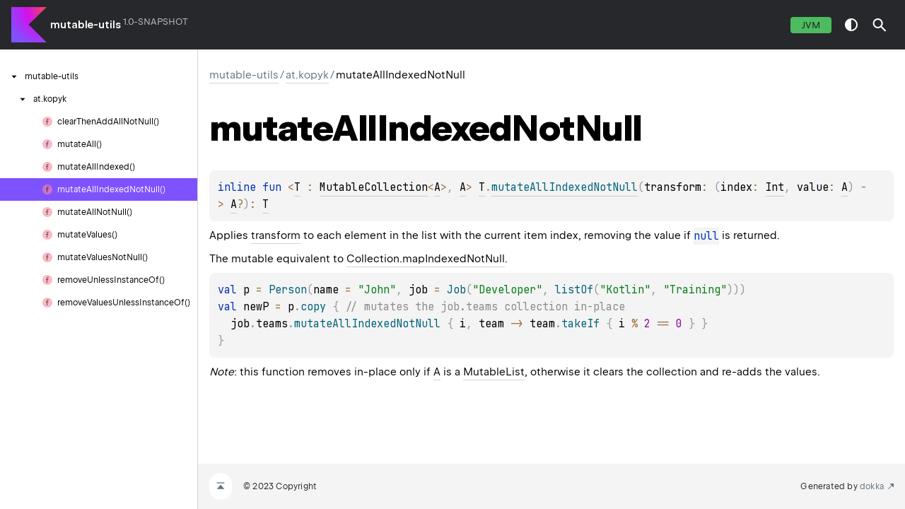

--- FILE ---
content_type: text/html; charset=utf-8
request_url: https://kopyk.at/docs/mutable-utils/mutable-utils/at.kopyk/mutate-all-indexed-not-null.html
body_size: 1936
content:
<!DOCTYPE html>
<html class="no-js">
<head>
    <meta name="viewport" content="width=device-width, initial-scale=1" charset="UTF-8">
    <title>mutateAllIndexedNotNull</title>
    <link href="../../images/logo-icon.svg" rel="icon" type="image/svg">
    <script>var pathToRoot = "../../";</script>
    <script>document.documentElement.classList.replace("no-js","js");</script>
    <script>const storage = localStorage.getItem("dokka-dark-mode")
    if (storage == null) {
        const osDarkSchemePreferred = window.matchMedia && window.matchMedia('(prefers-color-scheme: dark)').matches
        if (osDarkSchemePreferred === true) {
            document.getElementsByTagName("html")[0].classList.add("theme-dark")
        }
    } else {
        const savedDarkMode = JSON.parse(storage)
        if(savedDarkMode === true) {
            document.getElementsByTagName("html")[0].classList.add("theme-dark")
        }
    }
    </script>
<script type="text/javascript" src="https://unpkg.com/kotlin-playground@1/dist/playground.min.js" async="async"></script>
<script type="text/javascript" src="../../scripts/sourceset_dependencies.js" async="async"></script>
<link href="../../styles/style.css" rel="Stylesheet">
<link href="../../styles/main.css" rel="Stylesheet">
<link href="../../styles/prism.css" rel="Stylesheet">
<link href="../../styles/logo-styles.css" rel="Stylesheet">
<link href="../../styles/font-jb-sans-auto.css" rel="Stylesheet">
<script type="text/javascript" src="../../scripts/clipboard.js" async="async"></script>
<script type="text/javascript" src="../../scripts/navigation-loader.js" async="async"></script>
<script type="text/javascript" src="../../scripts/platform-content-handler.js" async="async"></script>
<script type="text/javascript" src="../../scripts/main.js" defer="defer"></script>
<script type="text/javascript" src="../../scripts/prism.js" async="async"></script>
<script type="text/javascript" src="../../scripts/symbol-parameters-wrapper_deferred.js" defer="defer"></script>
</head>
<body>
    <div class="root">
<nav class="navigation" id="navigation-wrapper">
    <div class="navigation--inner">
        <div class="navigation-title">
            <button class="menu-toggle" id="menu-toggle" type="button">toggle menu</button>
            <div class="library-name">
                    <a class="library-name--link" href="../../index.html">
                            mutable-utils
                    </a>
            </div>
            <div class="library-version">
1.0-SNAPSHOT            </div>
        </div>
        <div class="filter-section" id="filter-section">
                <button class="platform-tag platform-selector jvm-like" data-active="" data-filter=":mutable-utils:dokkaHtml/main">jvm</button>
        </div>
    </div>
    <div class="navigation-controls">
        <button class="navigation-controls--btn navigation-controls--theme" id="theme-toggle-button" type="button">switch theme</button>
        <div class="navigation-controls--btn navigation-controls--search" id="searchBar" role="button">search in API</div>
    </div>
</nav>
        <div id="container">
            <div class="sidebar" id="leftColumn">
                <div class="sidebar--inner" id="sideMenu"></div>
            </div>
            <div id="main">
<div class="main-content" data-page-type="member" id="content" pageIds="mutable-utils::at.kopyk//mutateAllIndexedNotNull/TypeParam(bounds=[kotlin.collections.MutableCollection[TypeParam(bounds=[kotlin.Any?])]])#kotlin.Function2[kotlin.Int,TypeParam(bounds=[kotlin.Any?]),TypeParam(bounds=[kotlin.Any?])?]/PointingToDeclaration//-1754377889">
  <div class="breadcrumbs"><a href="../../index.html">mutable-utils</a><span class="delimiter">/</span><a href="index.html">at.kopyk</a><span class="delimiter">/</span><span class="current">mutateAllIndexedNotNull</span></div>
  <div class="cover ">
    <h1 class="cover"><span>mutate</span><wbr></wbr><span>All</span><wbr></wbr><span>Indexed</span><wbr></wbr><span>Not</span><wbr></wbr><span><span>Null</span></span></h1>
  </div>
  <div class="platform-hinted " data-platform-hinted="data-platform-hinted"><div class="content sourceset-dependent-content" data-active="" data-togglable=":mutable-utils:dokkaHtml/main"><div class="symbol monospace"><span class="token keyword">inline </span><span class="token keyword">fun </span><span class="token operator">&lt;</span><span class="token keyword"></span><a href="mutate-all-indexed-not-null.html">T</a><span class="token operator"> : </span><a href="https://kotlinlang.org/api/latest/jvm/stdlib/kotlin.collections/-mutable-collection/index.html">MutableCollection</a><span class="token operator">&lt;</span><span class="token keyword"></span><a href="mutate-all-indexed-not-null.html">A</a><span class="token operator">&gt;</span><span class="token punctuation">, </span><span class="token keyword"></span><a href="mutate-all-indexed-not-null.html">A</a><span class="token operator">&gt; </span><a href="mutate-all-indexed-not-null.html">T</a><span class="token punctuation">.</span><a href="mutate-all-indexed-not-null.html"><span class="token function">mutateAllIndexedNotNull</span></a><span class="token punctuation">(</span><span class="parameters "><span class="parameter ">transform<span class="token operator">: </span><span class="token punctuation">(</span><span class="token keyword"></span>index<span class="token operator">: </span><a href="https://kotlinlang.org/api/latest/jvm/stdlib/kotlin/-int/index.html">Int</a><span class="token punctuation">, </span><span class="token keyword"></span>value<span class="token operator">: </span><a href="mutate-all-indexed-not-null.html">A</a><span class="token punctuation">)</span><span class="token operator"> -&gt; </span><span class="token keyword"></span><a href="mutate-all-indexed-not-null.html">A</a><span class="token operator">?</span></span></span><span class="token punctuation">)</span><span class="token operator">: </span><a href="mutate-all-indexed-not-null.html">T</a></div><p class="paragraph">Applies <a href="mutate-all-indexed-not-null.html">transform</a> to each element in the list with the current item index, removing the value if <code class="lang-kotlin">null</code> is returned.</p><p class="paragraph">The mutable equivalent to <a href="https://kotlinlang.org/api/latest/jvm/stdlib/kotlin.collections/index.html">Collection.mapIndexedNotNull</a>.</p><div class="sample-container"><pre><code class="block lang-kotlin" theme="idea">val p = Person(name = &quot;John&quot;, job = Job(&quot;Developer&quot;, listOf(&quot;Kotlin&quot;, &quot;Training&quot;)))<br>val newP = p.copy { // mutates the job.teams collection in-place<br>  job.teams.mutateAllIndexedNotNull { i, team -&gt; team.takeIf { i % 2 == 0 } }<br>}</code></pre><span class="top-right-position"><span class="copy-icon"></span><div class="copy-popup-wrapper popup-to-left"><span class="copy-popup-icon"></span><span>Content copied to clipboard</span></div></span></div><p class="paragraph"><i>Note</i>: this function removes in-place only if <a href="mutate-all-indexed-not-null.html">A</a> is a <a href="https://kotlinlang.org/api/latest/jvm/stdlib/kotlin.collections/-mutable-list/index.html">MutableList</a>, otherwise it clears the collection and re-adds the values.</p></div></div>
</div>
      <div class="footer">
        <span class="go-to-top-icon"><a href="#content" id="go-to-top-link"></a></span><span>© 2023 Copyright</span><span
                class="pull-right"><span>Generated by </span><a
                href="https://github.com/Kotlin/dokka"><span>dokka</span><span class="padded-icon"></span></a></span>
      </div>
            </div>
        </div>
    </div>
</body>
</html>


--- FILE ---
content_type: text/html; charset=utf-8
request_url: https://kopyk.at/docs/mutable-utils/navigation.html
body_size: 352
content:
<div class="sideMenuPart" id="mutable-utils-nav-submenu" pageId="mutable-utils::////PointingToDeclaration//-1754377889">
  <div class="overview"><span class="navButton" onclick="document.getElementById(&quot;mutable-utils-nav-submenu&quot;).classList.toggle(&quot;hidden&quot;);"><span class="navButtonContent"></span></span><a href="index.html"><span><span>mutable-utils</span></span></a></div>
  <div class="sideMenuPart" id="mutable-utils-nav-submenu-0" pageId="mutable-utils::at.kopyk////PointingToDeclaration//-1754377889">
    <div class="overview"><span class="navButton" onclick="document.getElementById(&quot;mutable-utils-nav-submenu-0&quot;).classList.toggle(&quot;hidden&quot;);"><span class="navButtonContent"></span></span><a href="mutable-utils/at.kopyk/index.html"><span>at.</span><wbr></wbr><span>kopyk</span></a></div>
    <div class="sideMenuPart" id="mutable-utils-nav-submenu-0-0" pageId="mutable-utils::at.kopyk//clearThenAddAllNotNull/TypeParam(bounds=[kotlin.collections.MutableCollection[TypeParam(bounds=[kotlin.Any?])]])#kotlin.Function1[TypeParam(bounds=[kotlin.Any?]),TypeParam(bounds=[kotlin.Any?])?]/PointingToDeclaration//-1754377889">
      <div class="overview"><a href="mutable-utils/at.kopyk/clear-then-add-all-not-null.html"><span class="nav-link-grid"><span class="nav-link-child nav-icon function"></span><span class="nav-link-child"><span>clear</span><wbr></wbr><span>Then</span><wbr></wbr><span>Add</span><wbr></wbr><span>All</span><wbr></wbr><span>Not</span><wbr></wbr><span><span>Null()</span></span></span></span></a></div>
    </div>
    <div class="sideMenuPart" id="mutable-utils-nav-submenu-0-1" pageId="mutable-utils::at.kopyk//mutateAll/TypeParam(bounds=[kotlin.collections.MutableCollection[TypeParam(bounds=[kotlin.Any?])]])#kotlin.Function1[TypeParam(bounds=[kotlin.Any?]),TypeParam(bounds=[kotlin.Any?])]/PointingToDeclaration//-1754377889">
      <div class="overview"><a href="mutable-utils/at.kopyk/mutate-all.html"><span class="nav-link-grid"><span class="nav-link-child nav-icon function"></span><span class="nav-link-child"><span>mutate</span><wbr></wbr><span><span>All()</span></span></span></span></a></div>
    </div>
    <div class="sideMenuPart" id="mutable-utils-nav-submenu-0-2" pageId="mutable-utils::at.kopyk//mutateAllIndexed/TypeParam(bounds=[kotlin.collections.MutableCollection[TypeParam(bounds=[kotlin.Any?])]])#kotlin.Function2[kotlin.Int,TypeParam(bounds=[kotlin.Any?]),TypeParam(bounds=[kotlin.Any?])]/PointingToDeclaration//-1754377889">
      <div class="overview"><a href="mutable-utils/at.kopyk/mutate-all-indexed.html"><span class="nav-link-grid"><span class="nav-link-child nav-icon function"></span><span class="nav-link-child"><span>mutate</span><wbr></wbr><span>All</span><wbr></wbr><span><span>Indexed()</span></span></span></span></a></div>
    </div>
    <div class="sideMenuPart" id="mutable-utils-nav-submenu-0-3" pageId="mutable-utils::at.kopyk//mutateAllIndexedNotNull/TypeParam(bounds=[kotlin.collections.MutableCollection[TypeParam(bounds=[kotlin.Any?])]])#kotlin.Function2[kotlin.Int,TypeParam(bounds=[kotlin.Any?]),TypeParam(bounds=[kotlin.Any?])?]/PointingToDeclaration//-1754377889">
      <div class="overview"><a href="mutable-utils/at.kopyk/mutate-all-indexed-not-null.html"><span class="nav-link-grid"><span class="nav-link-child nav-icon function"></span><span class="nav-link-child"><span>mutate</span><wbr></wbr><span>All</span><wbr></wbr><span>Indexed</span><wbr></wbr><span>Not</span><wbr></wbr><span><span>Null()</span></span></span></span></a></div>
    </div>
    <div class="sideMenuPart" id="mutable-utils-nav-submenu-0-4" pageId="mutable-utils::at.kopyk//mutateAllNotNull/TypeParam(bounds=[kotlin.collections.MutableCollection[TypeParam(bounds=[kotlin.Any?])]])#kotlin.Function1[TypeParam(bounds=[kotlin.Any?]),TypeParam(bounds=[kotlin.Any?])?]/PointingToDeclaration//-1754377889">
      <div class="overview"><a href="mutable-utils/at.kopyk/mutate-all-not-null.html"><span class="nav-link-grid"><span class="nav-link-child nav-icon function"></span><span class="nav-link-child"><span>mutate</span><wbr></wbr><span>All</span><wbr></wbr><span>Not</span><wbr></wbr><span><span>Null()</span></span></span></span></a></div>
    </div>
    <div class="sideMenuPart" id="mutable-utils-nav-submenu-0-5" pageId="mutable-utils::at.kopyk//mutateValues/kotlin.collections.MutableMap[TypeParam(bounds=[kotlin.Any?]),TypeParam(bounds=[kotlin.Any?])]#kotlin.Function1[kotlin.collections.Map.Entry[TypeParam(bounds=[kotlin.Any?]),TypeParam(bounds=[kotlin.Any?])],TypeParam(bounds=[kotlin.Any?])]/PointingToDeclaration//-1754377889">
      <div class="overview"><a href="mutable-utils/at.kopyk/mutate-values.html"><span class="nav-link-grid"><span class="nav-link-child nav-icon function"></span><span class="nav-link-child"><span>mutate</span><wbr></wbr><span><span>Values()</span></span></span></span></a></div>
    </div>
    <div class="sideMenuPart" id="mutable-utils-nav-submenu-0-6" pageId="mutable-utils::at.kopyk//mutateValuesNotNull/kotlin.collections.MutableMap[TypeParam(bounds=[kotlin.Any?]),TypeParam(bounds=[kotlin.Any?])]#kotlin.Function1[kotlin.collections.Map.Entry[TypeParam(bounds=[kotlin.Any?]),TypeParam(bounds=[kotlin.Any?])],TypeParam(bounds=[kotlin.Any?])?]/PointingToDeclaration//-1754377889">
      <div class="overview"><a href="mutable-utils/at.kopyk/mutate-values-not-null.html"><span class="nav-link-grid"><span class="nav-link-child nav-icon function"></span><span class="nav-link-child"><span>mutate</span><wbr></wbr><span>Values</span><wbr></wbr><span>Not</span><wbr></wbr><span><span>Null()</span></span></span></span></a></div>
    </div>
    <div class="sideMenuPart" id="mutable-utils-nav-submenu-0-7" pageId="mutable-utils::at.kopyk//removeUnlessInstanceOf/kotlin.collections.MutableCollection[*]#/PointingToDeclaration//-1754377889">
      <div class="overview"><a href="mutable-utils/at.kopyk/remove-unless-instance-of.html"><span class="nav-link-grid"><span class="nav-link-child nav-icon function"></span><span class="nav-link-child"><span>remove</span><wbr></wbr><span>Unless</span><wbr></wbr><span>Instance</span><wbr></wbr><span><span>Of()</span></span></span></span></a></div>
    </div>
    <div class="sideMenuPart" id="mutable-utils-nav-submenu-0-8" pageId="mutable-utils::at.kopyk//removeValuesUnlessInstanceOf/kotlin.collections.MutableMap[TypeParam(bounds=[kotlin.Any?]),*]#/PointingToDeclaration//-1754377889">
      <div class="overview"><a href="mutable-utils/at.kopyk/remove-values-unless-instance-of.html"><span class="nav-link-grid"><span class="nav-link-child nav-icon function"></span><span class="nav-link-child"><span>remove</span><wbr></wbr><span>Values</span><wbr></wbr><span>Unless</span><wbr></wbr><span>Instance</span><wbr></wbr><span><span>Of()</span></span></span></span></a></div>
    </div>
  </div>
</div>



--- FILE ---
content_type: text/css; charset=utf-8
request_url: https://kopyk.at/docs/mutable-utils/styles/font-jb-sans-auto.css
body_size: 9
content:
/*
 * Copyright 2014-2023 JetBrains s.r.o. Use of this source code is governed by the Apache 2.0 license.
 */

/* Light weight */
@font-face {
    font-family: 'JetBrains Sans';
    src: url('https://resources.jetbrains.com/storage/jetbrains-sans/JetBrainsSans-Light.woff2') format('woff2'), url('https://resources.jetbrains.com/storage/jetbrains-sans/JetBrainsSans-Light.woff') format('woff');
    font-weight: 300;
    font-style: normal;
}
/* Regular weight */
@font-face {
    font-family: 'JetBrains Sans';
    src: url('https://resources.jetbrains.com/storage/jetbrains-sans/JetBrainsSans-Regular.woff2') format('woff2'), url('https://resources.jetbrains.com/storage/jetbrains-sans/JetBrainsSans-Regular.woff') format('woff');
    font-weight: 400;
    font-style: normal;
}
/* SemiBold weight */
@font-face {
    font-family: 'JetBrains Sans';
    src: url('https://resources.jetbrains.com/storage/jetbrains-sans/JetBrainsSans-SemiBold.woff2') format('woff2'), url('https://resources.jetbrains.com/storage/jetbrains-sans/JetBrainsSans-SemiBold.woff') format('woff');
    font-weight: 600;
    font-style: normal;
}

@supports (font-variation-settings: normal) {
    @font-face {
        font-family: 'JetBrains Sans';
        src: url('https://resources.jetbrains.com/storage/jetbrains-sans/JetBrainsSans.woff2') format('woff2 supports variations'),
        url('https://resources.jetbrains.com/storage/jetbrains-sans/JetBrainsSans.woff2') format('woff2-variations'),
        url('https://resources.jetbrains.com/storage/jetbrains-sans/JetBrainsSans.woff') format('woff-variations');
        font-weight: 100 900;
        font-style: normal;
    }
}


--- FILE ---
content_type: application/javascript; charset=utf-8
request_url: https://kopyk.at/docs/mutable-utils/scripts/sourceset_dependencies.js
body_size: -446
content:
sourceset_dependencies='{":mutable-utils:dokkaHtml/main":[]}'


--- FILE ---
content_type: image/svg+xml
request_url: https://kopyk.at/docs/mutable-utils/images/footer-go-to-link.svg
body_size: -197
content:
<!--
  - Copyright 2014-2023 JetBrains s.r.o. Use of this source code is governed by the Apache 2.0 license.
  -->

<svg width="8" height="8" viewBox="0 0 8 8" fill="none" xmlns="http://www.w3.org/2000/svg">
    <path d="M8 0H2.3949L4.84076 2.44586L0 7.28662L0.713376 8L5.55414 3.15924L8 5.6051V0Z" fill="#637282"/>
</svg>
